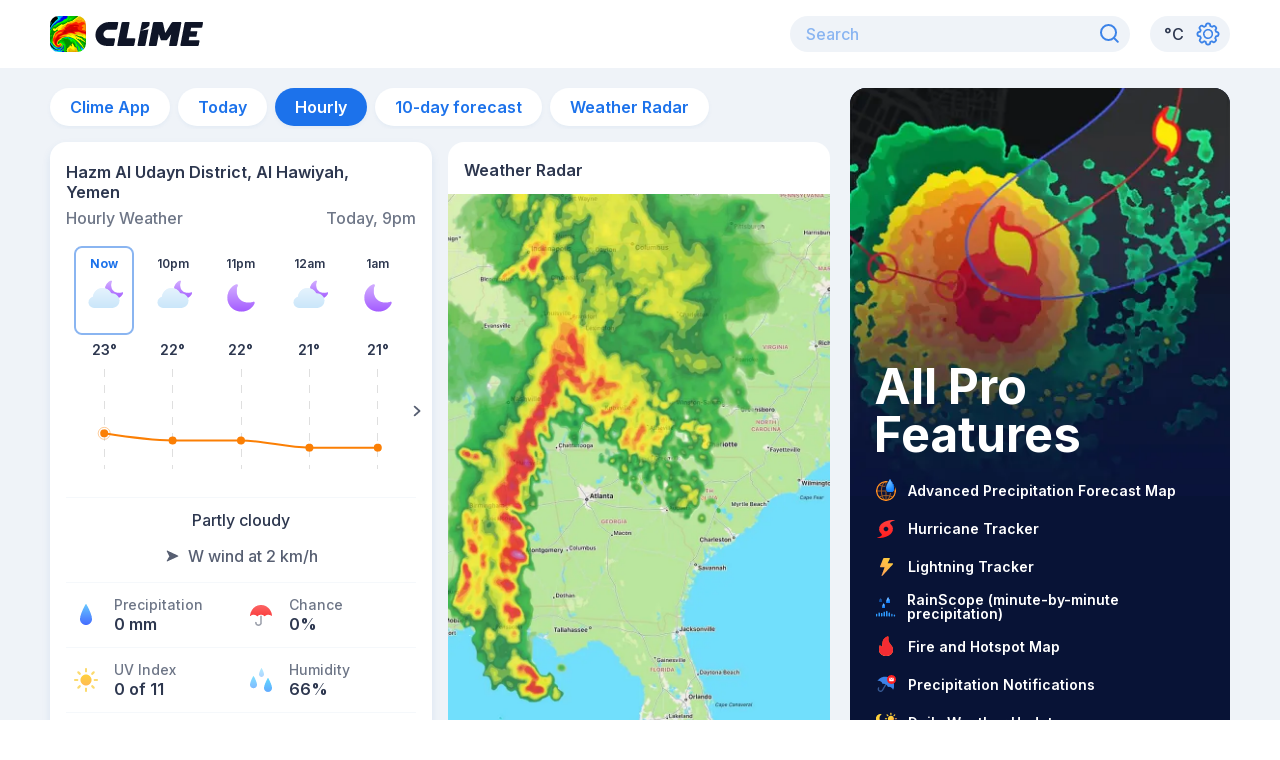

--- FILE ---
content_type: image/svg+xml
request_url: https://climeradar.com/icons/partly-cloudy-night.svg
body_size: 99
content:
<svg viewBox="0 0 40 40" fill="none" xmlns="http://www.w3.org/2000/svg">
<path d="M35.0833 14.8852C36.1914 14.8852 37.3087 14.6557 38.0013 14.4169C38.2136 14.3251 38.3614 14.2884 38.5184 14.2884C38.8139 14.2884 39.0909 14.5271 39.0909 14.8852C39.0909 15.0138 39.0632 15.2525 38.9616 15.4913C37.7519 18.5583 34.3261 20.9091 30.4109 20.9091C25.009 20.9091 20.9091 17.0432 20.9091 11.6529C20.9091 7.82371 23.1991 4.2149 26.6342 2.84667C26.865 2.76403 27.0866 2.72729 27.2251 2.72729C27.6037 2.72729 27.8161 3.01196 27.8161 3.30581C27.8161 3.40865 27.7984 3.53501 27.7346 3.70368L27.6776 3.83841C27.3452 4.58221 27.0959 5.98717 27.0959 7.04318C27.0959 11.8733 30.1985 14.8852 35.0833 14.8852Z" fill="#A45CFF"/>
<path d="M35.0833 14.8852C36.1914 14.8852 37.3087 14.6557 38.0013 14.4169C38.2136 14.3251 38.3614 14.2884 38.5184 14.2884C38.8139 14.2884 39.0909 14.5271 39.0909 14.8852C39.0909 15.0138 39.0632 15.2525 38.9616 15.4913C37.7519 18.5583 34.3261 20.9091 30.4109 20.9091C25.009 20.9091 20.9091 17.0432 20.9091 11.6529C20.9091 7.82371 23.1991 4.2149 26.6342 2.84667C26.865 2.76403 27.0866 2.72729 27.2251 2.72729C27.6037 2.72729 27.8161 3.01196 27.8161 3.30581C27.8161 3.40865 27.7984 3.53501 27.7346 3.70368L27.6776 3.83841C27.3452 4.58221 27.0959 5.98717 27.0959 7.04318C27.0959 11.8733 30.1985 14.8852 35.0833 14.8852Z" fill="url(#paint0_linear)" fill-opacity="0.5"/>
<path d="M10.945 30C7.15366 30 4.54541 27.654 4.54541 24.2726C4.54541 21.6121 6.27976 19.4495 8.90145 18.7025C9.37201 13.7746 13.5936 10 18.6219 10C22.4536 10 25.6131 11.9135 27.3474 15.308C31.9589 15.2687 35.4545 18.4273 35.4545 22.6343C35.4545 26.7759 32.0799 30 27.7104 30H10.945Z" fill="#CAE6FA"/>
<path d="M10.945 30C7.15366 30 4.54541 27.654 4.54541 24.2726C4.54541 21.6121 6.27976 19.4495 8.90145 18.7025C9.37201 13.7746 13.5936 10 18.6219 10C22.4536 10 25.6131 11.9135 27.3474 15.308C31.9589 15.2687 35.4545 18.4273 35.4545 22.6343C35.4545 26.7759 32.0799 30 27.7104 30H10.945Z" fill="url(#paint1_linear)" fill-opacity="0.5"/>
<defs>
<linearGradient id="paint0_linear" x1="30" y1="2.72729" x2="30" y2="20.9091" gradientUnits="userSpaceOnUse">
<stop stop-color="white"/>
<stop offset="1" stop-color="white" stop-opacity="0"/>
</linearGradient>
<linearGradient id="paint1_linear" x1="20" y1="10" x2="20" y2="30" gradientUnits="userSpaceOnUse">
<stop stop-color="white"/>
<stop offset="1" stop-color="white" stop-opacity="0"/>
</linearGradient>
</defs>
</svg>


--- FILE ---
content_type: image/svg+xml
request_url: https://climeradar.com/icons/mostly-sunny-night.svg
body_size: 112
content:
<svg viewBox="0 0 40 40" fill="none" xmlns="http://www.w3.org/2000/svg">
<path d="M32.0629 18.5326C33.5034 18.5326 34.9559 18.2342 35.8562 17.9238C36.1323 17.8044 36.3244 17.7567 36.5285 17.7567C36.9126 17.7567 37.2727 18.0671 37.2727 18.5326C37.2727 18.6997 37.2367 19.0101 37.1047 19.3205C35.5321 23.3076 31.0785 26.3637 25.9887 26.3637C18.9662 26.3637 13.6364 21.3379 13.6364 14.3306C13.6364 9.35264 16.6134 4.66118 21.079 2.88248C21.3791 2.77505 21.6672 2.72729 21.8473 2.72729C22.3394 2.72729 22.6155 3.09736 22.6155 3.47936C22.6155 3.61306 22.5925 3.77732 22.5095 3.99659L22.4355 4.17174C22.0033 5.13868 21.6792 6.96513 21.6792 8.33795C21.6792 14.6171 25.7126 18.5326 32.0629 18.5326Z" fill="#A45CFF"/>
<path d="M32.0629 18.5326C33.5034 18.5326 34.9559 18.2342 35.8562 17.9238C36.1323 17.8044 36.3244 17.7567 36.5285 17.7567C36.9126 17.7567 37.2727 18.0671 37.2727 18.5326C37.2727 18.6997 37.2367 19.0101 37.1047 19.3205C35.5321 23.3076 31.0785 26.3637 25.9887 26.3637C18.9662 26.3637 13.6364 21.3379 13.6364 14.3306C13.6364 9.35264 16.6134 4.66118 21.079 2.88248C21.3791 2.77505 21.6672 2.72729 21.8473 2.72729C22.3394 2.72729 22.6155 3.09736 22.6155 3.47936C22.6155 3.61306 22.5925 3.77732 22.5095 3.99659L22.4355 4.17174C22.0033 5.13868 21.6792 6.96513 21.6792 8.33795C21.6792 14.6171 25.7126 18.5326 32.0629 18.5326Z" fill="url(#paint0_linear)" fill-opacity="0.5"/>
<path d="M6.71206 32.7272C3.81278 32.7272 1.81824 30.9144 1.81824 28.3015C1.81824 26.2457 3.14451 24.5746 5.14933 23.9974C5.50917 20.1894 8.73745 17.2727 12.5826 17.2727C15.5127 17.2727 17.9288 18.7513 19.2551 21.3743C22.7815 21.344 25.4546 23.7847 25.4546 27.0356C25.4546 30.2359 22.874 32.7272 19.5327 32.7272H6.71206Z" fill="#CAE6FA"/>
<path d="M6.71206 32.7272C3.81278 32.7272 1.81824 30.9144 1.81824 28.3015C1.81824 26.2457 3.14451 24.5746 5.14933 23.9974C5.50917 20.1894 8.73745 17.2727 12.5826 17.2727C15.5127 17.2727 17.9288 18.7513 19.2551 21.3743C22.7815 21.344 25.4546 23.7847 25.4546 27.0356C25.4546 30.2359 22.874 32.7272 19.5327 32.7272H6.71206Z" fill="url(#paint1_linear)" fill-opacity="0.5"/>
<defs>
<linearGradient id="paint0_linear" x1="25.4545" y1="2.72729" x2="25.4545" y2="26.3637" gradientUnits="userSpaceOnUse">
<stop stop-color="white"/>
<stop offset="1" stop-color="white" stop-opacity="0"/>
</linearGradient>
<linearGradient id="paint1_linear" x1="13.6364" y1="17.2727" x2="13.6364" y2="32.7272" gradientUnits="userSpaceOnUse">
<stop stop-color="white"/>
<stop offset="1" stop-color="white" stop-opacity="0"/>
</linearGradient>
</defs>
</svg>
